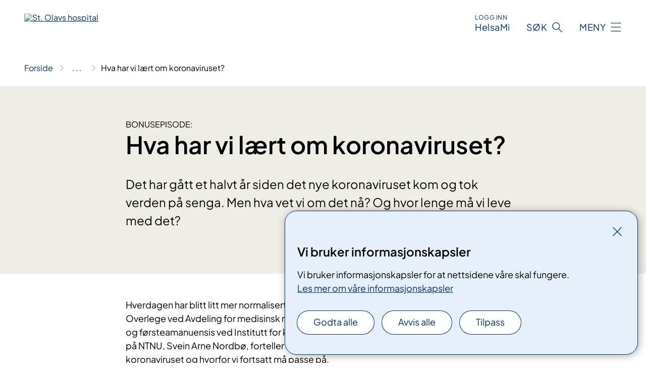

--- FILE ---
content_type: text/html; charset=utf-8
request_url: https://www.stolav.no/diagnose/bonusepisoder/bonusepisode-hva-har-vi-lert-om-koronaviruset/
body_size: 6577
content:


<!DOCTYPE html>

<html lang="nb">

<head>
    <meta name="viewport" content="width=device-width, initial-scale=1" />
    <meta name="format-detection" content="telephone=no" />
    <link href="/static/css/mainstyles.BEVAUtVM.css" rel="stylesheet"></link>
    <link href="/static/css/components.DD6By0E_.css" rel="stylesheet"></link>
    <link rel="stylesheet" href="/FNSP.styles.css?v=e350cf0a970e20e3fd257dd4e8c96ddbae0a52d095304c9e215bd0a5d7faad02" />


<title>Hva har vi l&#xE6;rt om koronaviruset? - St. Olavs hospital HF</title>
  <meta name="description" content="Det har g&#xE5;tt et halvt &#xE5;r siden det nye koronaviruset kom og tok verden p&#xE5; senga. Men hva vet vi om det n&#xE5;? Og hvor lenge m&#xE5; vi leve med det?" />


    <meta property="og:title" content="Hva har vi l&#xE6;rt om koronaviruset?" />
    <meta property="twitter:title" content="Hva har vi l&#xE6;rt om koronaviruset?" />
  <meta property="og:description" content="Det har g&#xE5;tt et halvt &#xE5;r siden det nye koronaviruset kom og tok verden p&#xE5; senga. Men hva vet vi om det n&#xE5;? Og hvor lenge m&#xE5; vi leve med det?" />
  <meta property="twitter:description" content="Det har g&#xE5;tt et halvt &#xE5;r siden det nye koronaviruset kom og tok verden p&#xE5; senga. Men hva vet vi om det n&#xE5;? Og hvor lenge m&#xE5; vi leve med det?" />
  <meta name="twitter:card" content="summary_large_image" />
  <meta property="og:image" content="https://www.stolav.no/4afa97/contentassets/1924101f98904cee88f1f6a8cdf95830/logosome.jpg?width=1200&height=628&quality=80" />
  <meta property="twitter:image" content="https://www.stolav.no/4afa97/contentassets/1924101f98904cee88f1f6a8cdf95830/logosome.jpg?width=1200&height=628&quality=80" />
  <meta property="og:image:secure_url" content="https://www.stolav.no/4afa97/contentassets/1924101f98904cee88f1f6a8cdf95830/logosome.jpg?width=1200&height=628&quality=80" />
  <meta property="og:image:alt" content="Logo, firmanavn" />
  <meta property="twitter:image:alt" content="Logo, firmanavn" />
                <link rel="icon" href="/494db5/globalassets/system/favicon-midt.svg">


<div id="matomo-tracking-props" data-baseUrl="https://app-fnsp-matomo-analytics-prod.azurewebsites.net/" data-siteId="48"></div>
    <script>
        FNSP = {};
        FNSP.API = "https://www.stolav.no";
        FNSP.IsPrint = false;
        FNSP.CurrentSite = {Name: "St. Olavs hospital", Id: "34ec85d3-2905-4d77-8a78-ce61b89fd2b5", StartPage: "534233" }
        FNSP.SingleKey = "FOssxJD0F5jW1TW3VRuqxRkuLlAulQIpUCXRESLCOaCvrZEt";
        FNSP.FindEnabled = false;
        FNSP.StoredQuery = true;
    </script>
    <script>
!function(T,l,y){var S=T.location,k="script",D="instrumentationKey",C="ingestionendpoint",I="disableExceptionTracking",E="ai.device.",b="toLowerCase",w="crossOrigin",N="POST",e="appInsightsSDK",t=y.name||"appInsights";(y.name||T[e])&&(T[e]=t);var n=T[t]||function(d){var g=!1,f=!1,m={initialize:!0,queue:[],sv:"5",version:2,config:d};function v(e,t){var n={},a="Browser";return n[E+"id"]=a[b](),n[E+"type"]=a,n["ai.operation.name"]=S&&S.pathname||"_unknown_",n["ai.internal.sdkVersion"]="javascript:snippet_"+(m.sv||m.version),{time:function(){var e=new Date;function t(e){var t=""+e;return 1===t.length&&(t="0"+t),t}return e.getUTCFullYear()+"-"+t(1+e.getUTCMonth())+"-"+t(e.getUTCDate())+"T"+t(e.getUTCHours())+":"+t(e.getUTCMinutes())+":"+t(e.getUTCSeconds())+"."+((e.getUTCMilliseconds()/1e3).toFixed(3)+"").slice(2,5)+"Z"}(),iKey:e,name:"Microsoft.ApplicationInsights."+e.replace(/-/g,"")+"."+t,sampleRate:100,tags:n,data:{baseData:{ver:2}}}}var h=d.url||y.src;if(h){function a(e){var t,n,a,i,r,o,s,c,u,p,l;g=!0,m.queue=[],f||(f=!0,t=h,s=function(){var e={},t=d.connectionString;if(t)for(var n=t.split(";"),a=0;a<n.length;a++){var i=n[a].split("=");2===i.length&&(e[i[0][b]()]=i[1])}if(!e[C]){var r=e.endpointsuffix,o=r?e.location:null;e[C]="https://"+(o?o+".":"")+"dc."+(r||"services.visualstudio.com")}return e}(),c=s[D]||d[D]||"",u=s[C],p=u?u+"/v2/track":d.endpointUrl,(l=[]).push((n="SDK LOAD Failure: Failed to load Application Insights SDK script (See stack for details)",a=t,i=p,(o=(r=v(c,"Exception")).data).baseType="ExceptionData",o.baseData.exceptions=[{typeName:"SDKLoadFailed",message:n.replace(/\./g,"-"),hasFullStack:!1,stack:n+"\nSnippet failed to load ["+a+"] -- Telemetry is disabled\nHelp Link: https://go.microsoft.com/fwlink/?linkid=2128109\nHost: "+(S&&S.pathname||"_unknown_")+"\nEndpoint: "+i,parsedStack:[]}],r)),l.push(function(e,t,n,a){var i=v(c,"Message"),r=i.data;r.baseType="MessageData";var o=r.baseData;return o.message='AI (Internal): 99 message:"'+("SDK LOAD Failure: Failed to load Application Insights SDK script (See stack for details) ("+n+")").replace(/\"/g,"")+'"',o.properties={endpoint:a},i}(0,0,t,p)),function(e,t){if(JSON){var n=T.fetch;if(n&&!y.useXhr)n(t,{method:N,body:JSON.stringify(e),mode:"cors"});else if(XMLHttpRequest){var a=new XMLHttpRequest;a.open(N,t),a.setRequestHeader("Content-type","application/json"),a.send(JSON.stringify(e))}}}(l,p))}function i(e,t){f||setTimeout(function(){!t&&m.core||a()},500)}var e=function(){var n=l.createElement(k);n.src=h;var e=y[w];return!e&&""!==e||"undefined"==n[w]||(n[w]=e),n.onload=i,n.onerror=a,n.onreadystatechange=function(e,t){"loaded"!==n.readyState&&"complete"!==n.readyState||i(0,t)},n}();y.ld<0?l.getElementsByTagName("head")[0].appendChild(e):setTimeout(function(){l.getElementsByTagName(k)[0].parentNode.appendChild(e)},y.ld||0)}try{m.cookie=l.cookie}catch(p){}function t(e){for(;e.length;)!function(t){m[t]=function(){var e=arguments;g||m.queue.push(function(){m[t].apply(m,e)})}}(e.pop())}var n="track",r="TrackPage",o="TrackEvent";t([n+"Event",n+"PageView",n+"Exception",n+"Trace",n+"DependencyData",n+"Metric",n+"PageViewPerformance","start"+r,"stop"+r,"start"+o,"stop"+o,"addTelemetryInitializer","setAuthenticatedUserContext","clearAuthenticatedUserContext","flush"]),m.SeverityLevel={Verbose:0,Information:1,Warning:2,Error:3,Critical:4};var s=(d.extensionConfig||{}).ApplicationInsightsAnalytics||{};if(!0!==d[I]&&!0!==s[I]){var c="onerror";t(["_"+c]);var u=T[c];T[c]=function(e,t,n,a,i){var r=u&&u(e,t,n,a,i);return!0!==r&&m["_"+c]({message:e,url:t,lineNumber:n,columnNumber:a,error:i}),r},d.autoExceptionInstrumented=!0}return m}(y.cfg);function a(){y.onInit&&y.onInit(n)}(T[t]=n).queue&&0===n.queue.length?(n.queue.push(a),n.trackPageView({})):a()}(window,document,{src: "https://js.monitor.azure.com/scripts/b/ai.2.gbl.min.js", crossOrigin: "anonymous", cfg: {instrumentationKey: 'fe8cae6d-aa1c-4609-89b8-088240892f8a', disableCookiesUsage: true }});
</script>

    <script src="/fnspLocalization/deep-merge.js"></script><script src="/fnspLocalization/SharedResources?lang=nb"></script>
    <script src="/fnspLocalization/DocumentListResources?lang=nb"></script>
    <script src="/fnspLocalization/EventResources?lang=nb"></script>
    <script src="/fnspLocalization/DateResources?lang=nb"></script>
    <script src="/fnspLocalization/ClinicalTrialResources?lang=nb"></script>
</head>

<body class="ui-public">
    
    
<div reactComponentId='CookieConsentComponent-4474028b-42e6-45b3-aace-34838c74c939' data-json='{"model":{"title":"Vi bruker informasjonskapsler","description":"Vi bruker informasjonskapsler for at nettsidene v\u00E5re skal fungere.","analyticsTitle":"Trafikkanalyse og statistikk","analyticsDescription":"Ved \u00E5 godta disse informasjonskapslene, samtykker du til anonym registrering av statistikk som brukes til \u00E5 forbedre nettstedets innhold og brukeropplevelse.","thirdPartyTitle":"Informasjons\u0026shy;kapsler fra tredjeparter","thirdPartyDescription":"Noen av nettsidene v\u00E5re kan vise innebygget innhold fra andre nettsteder, som for eksempel videoer. Disse eksterne innholdsleverand\u00F8rene bruker egne informasjonskapsler for \u00E5 kunne vise innholdet.","thirdPartyCookieNotAvailable":null,"requiredTitle":"N\u00F8dvendige informasjons\u0026shy;kapsler","requiredDescription":"Disse informasjonskapslene h\u00E5ndterer rent tekniske funksjoner p\u00E5 nettstedet og er n\u00F8dvendige for at nettsidene v\u00E5re skal fungere.","surveyTitle":"Sp\u00F8rre\u0026shy;unders\u00F8kelser","surveyDescription":"Ved \u00E5 godta disse informasjonskapslene, samtykker du til anonym lagring av hva du svarer p\u00E5 sp\u00F8rsm\u00E5let om deltakelse.","acceptAllText":"Godta alle","acceptSelectedText":"Godta valgte","acceptNecessaryText":"Godta kun n\u00F8dvendige","rejectAllText":"Avvis alle","readMoreAbout":"Les mer om","manageCookiesText":"Administrere informasjonskapsler","withdrawCookiesDescription":"Du kan endre samtykket n\u00E5r som helst ved \u00E5 velge \u0022Administrere informasjonskapsler\u0022 nederst p\u00E5 siden. ","customizeText":"Tilpass","saveText":"Lagre","closeText":"Lukk","cancelText":"Avbryt","cookiePageLink":{"href":"/om-nettstedet/informasjonskapsler/","text":"Les mer om v\u00E5re informasjonskapsler","target":"_blank","isExternal":false,"sameSite":true},"consentDisabled":false,"activeButDisabled":false,"initialPopupDisabled":false,"cookieConsentVariables":{"consent_enabled":true,"consent_active_but_disabled":false,"popup_disabled":false,"force_map_manage_cookies_button":true,"refresh_with_querystring":false,"use_local_cookie_if_not_equal":false}}}'></div>
<script type="module" src="/static/js/CookieConsentComponent.LY4WY9VI.js"></script>
    
    <a href="#main" class="skiplink">
        Hopp til innhold
    </a>
    



<header>
    <div reactComponentId='HeaderComponent-aab4f400-93a9-49b2-83b9-04b76e021384' data-json='{"headerDTO":{"menu":{"menuButtonText":"Meny","menuItems":[{"title":"Behandlinger","links":[{"href":"/behandlinger/","text":"Behandlinger og unders\u00F8kelser","target":null,"isExternal":false,"sameSite":true},{"href":"/kurs-og-opplering-for-pasienter-og-parorende/","text":"Kurs og oppl\u00E6ring for pasienter og p\u00E5r\u00F8rende","target":null,"isExternal":false,"sameSite":true},{"href":"/rettigheter/","text":"Rettigheter","target":null,"isExternal":false,"sameSite":true},{"href":"/helseplattformen/helsami/","text":"HelsaMi","target":null,"isExternal":false,"sameSite":true},{"href":"/om-oss/barn-pa-sykehus/","text":"Barn p\u00E5 sykehus","target":null,"isExternal":false,"sameSite":true},{"href":"/praktisk-informasjon/","text":"Praktisk informasjon","target":null,"isExternal":false,"sameSite":true}],"showCookieButtonAt":-1},{"title":"Avdelinger","links":[{"href":"/avdelinger/","text":"Avdelinger","target":null,"isExternal":false,"sameSite":true},{"href":"/steder/","text":"Steder","target":null,"isExternal":false,"sameSite":true},{"href":"/steder/oya/","text":"St. Olavs hospital, \u00D8ya","target":null,"isExternal":false,"sameSite":true},{"href":"/avdelinger/sentral-stab/roros-sykehus/","text":"St. Olavs hospital, R\u00F8ros sykehus","target":null,"isExternal":false,"sameSite":true},{"href":"/steder/Orkdal-Sjukehus/","text":"St. Olavs hospital, Orkdal sjukehus","target":null,"isExternal":false,"sameSite":true}],"showCookieButtonAt":-1},{"title":"Fag og forskning","links":[{"href":"/fag-og-forskning/forskning/","text":"Forskning","target":null,"isExternal":false,"sameSite":true},{"href":"/fag-og-forskning/innovasjon/","text":"Innovasjon","target":null,"isExternal":false,"sameSite":true},{"href":"/fag-og-forskning/utdanning-og-kompetanseutvikling/","text":"Utdanning","target":null,"isExternal":false,"sameSite":true},{"href":"/fag-og-forskning/utdanning-og-kompetanseutvikling/leger-i-spesialisering-lis/","text":"Leger i spesialisering (LIS)","target":null,"isExternal":false,"sameSite":true},{"href":"/fag-og-forskning/samhandling/","text":"Samhandling","target":null,"isExternal":false,"sameSite":true},{"href":"/fag-og-forskning/kompetansetjenester-og-sentre/","text":"Kompetansetjenester","target":null,"isExternal":false,"sameSite":true},{"href":"/fag-og-forskning/lab/","text":"Laboratorietjenester","target":null,"isExternal":false,"sameSite":true},{"href":"/fag-og-forskning/","text":"Alt om fag og forskning","target":null,"isExternal":false,"sameSite":true}],"showCookieButtonAt":-1},{"title":"Om oss","links":[{"href":"/om-oss/jobbsok/","text":"Jobb","target":null,"isExternal":false,"sameSite":true},{"href":"/om-oss/Styret-og-ledelsen/","text":"Styret og ledelsen","target":null,"isExternal":false,"sameSite":true},{"href":"/om-oss/media/","text":"Media","target":null,"isExternal":false,"sameSite":true},{"href":"/rettigheter/brukermedvirkning/brukerutvalget/","text":"Brukerutvalget","target":null,"isExternal":false,"sameSite":true},{"href":"/beredskap/","text":"Beredskap","target":null,"isExternal":false,"sameSite":true},{"href":"/arrangementer/","text":"Arrangementer","target":null,"isExternal":false,"sameSite":true},{"href":"/om-oss/kontakt-oss/leverandorer/","text":"Leverand\u00F8rer","target":null,"isExternal":false,"sameSite":true},{"href":"/om-oss/gaver-til-sykehuset2/","text":"Gaver til sykehuset","target":null,"isExternal":false,"sameSite":true},{"href":"/om-oss/","text":"Om oss","target":null,"isExternal":false,"sameSite":true}],"showCookieButtonAt":-1}],"headerItemsBottom":[{"href":"/en/","text":"English","target":null,"isExternal":false,"sameSite":true},{"href":"/no/","text":"Norwegian","target":null,"isExternal":false,"sameSite":true}],"mainMenuAria":"Hovedmeny"},"search":{"searchButtonText":"S\u00F8k","searchHeadingText":"S\u00F8k","searchPlaceholderText":"S\u00F8k i alt innhold","searchPage":"/sok/","useAutocomplete":false,"autocompleteLanguage":"nb","subSiteStartpageGuid":null},"showHeaderSearch":true,"logo":{"startPageUrl":"/","logoUrl":"/49bf41/siteassets/_system/innstillinger-nettsted/logo/logo-stolav-no-no-421x52-uten-marg.svg","alternativeText":"St. Olavs hospital"},"logoNegative":{"startPageUrl":"/","logoUrl":"/49609f/globalassets/system/logo-stolavshospital-neg.svg","alternativeText":"G\u00E5 til forsiden stolav.no"},"login":{"title":"HelsaMi","stikkTittel":"Logg inn","link":{"href":"/helseplattformen/helsami/","text":"HelsaMi","target":null}},"skipLinkText":"Hopp til innhold","menuModalTitle":"Hovedmeny","searchModalTitle":"Hoveds\u00F8k","openMenuText":"\u00C5pne meny","closeMenuText":"Lukk","openSearchText":"\u00C5pne s\u00F8k","closeSearchText":"Lukk s\u00F8k","standardColumns":" col-12 col-md-10 col-lg-8 col-xl-7 offset-md-1 offset-lg-2","headerMenuAria":"Toppmeny","disableDefaultHeader":false}}'></div>
<script type="module" src="/static/js/HeaderComponent.B8ce81Pg.js"></script>

</header>    
    <main class="main" id="main">
        <div class="standard-page">
            <div class="">
                <div class="container nav-container">
                        <div class="breadcrumbs-language-nav has-breadcrumb">


<div reactComponentId='BreadcrumbComponent-619ff5e5-3414-4b1b-96c4-b38faa6cf503' data-json='{"model":[{"text":"Forside","href":"/","showLink":true},{"text":"Diagnose","href":"/diagnose/","showLink":true},{"text":"Bonusepisoder","href":"/diagnose/bonusepisoder/","showLink":true},{"text":"Hva har vi l\u00E6rt om koronaviruset?","href":"/diagnose/bonusepisoder/bonusepisode-hva-har-vi-lert-om-koronaviruset/","showLink":false}]}'></div>
<script type="module" src="/static/js/BreadcrumbComponent.C4sxd5c0.js"></script>
                        </div>
                    
                </div>
            </div>
            
            


<div aria-labelledby="sidetittel">
        <section class="header">
            <div class="container">
                <div class="row">
                    <div class="col-12 col-md-10 col-lg-8 offset-md-1 offset-lg-2">
                        
    <p class="stikktittel">Bonusepisode:</p>
<h1 id="sidetittel">Hva har vi l&#xE6;rt om koronaviruset?</h1>
                    
                        <p class="ingress">Det har g&#xE5;tt et halvt &#xE5;r siden det nye koronaviruset kom og tok verden p&#xE5; senga. Men hva vet vi om det n&#xE5;? Og hvor lenge m&#xE5; vi leve med det?</p>
                    
                    
                    </div>
                </div>
            </div>
        </section>

        <section class="content container">
            <div class="row">
                
<div class="anchor-nav-container text-container col-12 col-md-10 col-lg-8 col-xl-7 offset-md-1 offset-lg-2">
    


<p>​Hverdagen har blitt litt mer normalisert, men pandemien er ikke over ennå. Overlege ved Avdeling for medisinsk mikrobiologi på St. Olavs hospital og førsteamanuensis ved Institutt for klinisk og molekylær medisin på NTNU, Svein Arne Nordbø, forteller oss om hva vi har lært om det nye koronaviruset og hvorfor vi fortsatt må passe på.</p>
<h4>Lytt til episoden:</h4>
<p>Hør episoden der du lytter til podkast, f.eks. <a href="https://data.stolav.no/pod/apple/?id=1000479735866&amp;t=koronaupdate">Podkaster (iTunes) </a>eller <a href="https://data.stolav.no/pod/spotify/?id=16s4ANJP80jb1oCNFSpQBm&amp;t=koronaupdate">Spotify.</a></p>
<h4 style="text-align: left;">Mer informasjon om det nye koronaviruset:</h4>
<p style="text-align: left;"><span style="text-align: left;"><a style="text-decoration: none; display: table;" href="/behandlinger/covid-19/">Behandlingsinformasjon for covid-19</a><a style="text-decoration: none; display: table;" href="https://helsenorge.no/koronavirus">Koronavirus (helsenorge.no)</a></span></p>
<p> </p>
</div>

            </div>
        </section>
</div>

<div class="block-content">
    

</div>


    <div class="page-dates page-dates--standard container">
        <div class="page-dates__date">
            Sist oppdatert 27.04.2022
        </div>
    </div>


            
        </div>
            <div class="container print-feedback_container">
                <div class="row">
                    <div class="col-12 col-md-8 col-lg-7 offset-lg-1 col-xl-9 offset-xl-0">


<div reactComponentId='FeedbackComponent-759f2d76-ac63-4fb0-be17-9a708b370094' data-json='{"model":{"contentId":565859,"characterLimit":255,"cancelButtonText":"Avbryt","characterLimitText":"{count}/{limit} tegn","commentDescription":"Vi kan ikke svare p\u00E5 tilbakemeldingen din, men vi bruker den til \u00E5 forbedre nettsidene. NB: Ikke skriv inn person- eller helseopplysninger.","commentLabel":"Fortell oss hva du s\u00E5 etter","requiredFieldText":null,"yesCommentLabel":null,"yesCommentDescription":null,"emptyCommentErrorMessage":"Du m\u00E5 skrive hva du lette etter.","commentTooLongErrorMessage":"Tilbakemeldingen er for lang.","feedbackInputValidation":"^[A-Za-z\u00C0-\u00D6\u00D8-\u00F6\u00F8-\u00FF0-9\u010D\u0111\u014B\u0161\u0167\u017E,.;:\\?\\-\\s]*$","invalidInputErrorMessage":"Beklager, men tilbakemeldingen inneholder tegn som ikke er tillatt.","noButtonText":"Nei","responseErrorMessage":"Obs! Noe gikk galt. Pr\u00F8v igjen senere.","submitButtonText":"Send","successMessage":"Takk for tilbakemeldingen!","yesButtonText":"Ja","title":"Fant du det du lette etter?"}}'></div>
<script type="module" src="/static/js/FeedbackComponent.oF9ccyGh.js"></script>
                    </div>
                    <div class="d-flex col-md-3 col-lg-2 offset-md-1 offset-lg-1 justify-content-center justify-content-md-end align-items-start">

<div reactComponentId='PrintComponent-7816d37e-a27a-40ce-b05b-feaca3fa8105' data-json='{"filename":"hva-har-vi-laert-om-koronaviruset","contentId":565859,"language":"nb","buttonAtTop":false,"showPropertiesSelection":false,"properties":[{"name":"CustomFrontpage","label":"Eget forsideark med tittel og ingress","show":true}]}'></div>
<script type="module" src="/static/js/PrintComponent.FrKVeZkR.js"></script>
                    </div>
                </div>
            </div>
    </main>



<footer class="footer">
    <div class="container">
            <div class="footer__menu">
                <nav aria-label="Bunnmeny" class="footer__menu-container">
                    <ul>
                            <li>
                                <h2 class="footer__menu-title">Rettigheter</h2>
                                <ul>
                                        <li class="footer__menu-item"><a class="anchorlink anchorlink--white" href="/rettigheter/rett-til-valg-av-behandlingssted/"><span>Fritt behandlingsvalg</span></a></li>
                                        <li class="footer__menu-item"><a class="anchorlink anchorlink--white" href="/rettigheter/egenandel-og-frikort/"><span>Egenandel og frikort</span></a></li>
                                        <li class="footer__menu-item"><a class="anchorlink anchorlink--white" href="/rettigheter/"><span>Dine rettigheter</span></a></li>
                                </ul>
                            </li>
                            <li>
                                <h2 class="footer__menu-title">Sikkerhet og personvern</h2>
                                <ul>
                                        <li class="footer__menu-item"><a class="anchorlink anchorlink--white" href="/om-oss/personvern/"><span>Personvern</span></a></li>
                                            <li class="footer__menu-item"><button class="manage-cookies anchorlink anchorlink--white"><span>Administrere informasjonskapsler</span></button></li>
                                        <li class="footer__menu-item"><a class="anchorlink anchorlink--white" href="/om-nettstedet/informasjonskapsler/"><span>Informasjonskapsler</span></a></li>
                                        <li class="footer__menu-item"><a class="anchorlink anchorlink--white" href="/om-nettstedet/tilgjengelighetserklaring/"><span>Tilgjenglighetserkl&#xE6;ringer</span></a></li>
                                        <li class="footer__menu-item"><a class="anchorlink anchorlink--white" href="/om-nettstedet/"><span>Om nettstedet</span></a></li>
                                </ul>
                            </li>
                            <li>
                                <h2 class="footer__menu-title">Kontakt</h2>
                                <ul>
                                        <li class="footer__menu-item"><a class="anchorlink anchorlink--white" href="/om-oss/kontakt-oss/kart/"><span>Kart</span></a></li>
                                        <li class="footer__menu-item"><a class="anchorlink anchorlink--white" href="/om-oss/kontakt-oss/"><span>Kontakt oss</span></a></li>
                                        <li class="footer__menu-item"><a class="anchorlink anchorlink--white" href="/om-oss/media/"><span>Media</span></a></li>
                                </ul>
                            </li>
                            <li>
                                <h2 class="footer__menu-title">F&#xF8;lg oss</h2>
                                <ul>
                                        <li class="footer__menu-item"><a class="anchorlink anchorlink--white anchorlink--external" href="https://www.facebook.com/stolavshospital/"><span>Facebook</span></a></li>
                                        <li class="footer__menu-item"><a class="anchorlink anchorlink--white anchorlink--external" href="http://www.twitter.com/StOlavsHospital"><span>Twitter</span></a></li>
                                        <li class="footer__menu-item"><a class="anchorlink anchorlink--white anchorlink--external" href="http://www.flickr.com/photos/stolavshospital/"><span>Flickr</span></a></li>
                                </ul>
                            </li>
                    </ul>

                </nav>
            </div>
    </div>
    
    
    <div class="footer__bottom">
        <div class="container">
                <a href="/" class="footer__logo-link">
                    <img class="footer__logo" src="/49609f/globalassets/system/logo-stolavshospital-neg.svg" alt="G&#xE5; til forsiden stolav.no" />
                </a>
            <p class="footer__text">
                
            </p>
            <div class="footer__contact row">
                    <section class="col-12 col-md-6 col-xl-4" aria-labelledby="footer-contact-main-section">
                        <h2 class="visuallyhidden" id="footer-contact-main-section">Kontaktinformasjon</h2>
                            <section class="footer__contact-item" aria-labelledby="footer-contact-section-phone">
                                <h3 class="footer__contact-label" id="footer-contact-section-phone">Telefon</h3>


<p><a class="phone-link" href="tel:72573000">72 57 30 00</a></p>
                            </section>
                            <section class="footer__contact-item" aria-labelledby="footer-contact-section-email">
                                <h3 class="footer__contact-label" id="footer-contact-section-email">E-post</h3>

<p class="email-block contact-block--secondary">
        <a href="mailto:post@stolav.no?body=Ikke%20skriv%20sensitiv%20informasjon%20eller%20helseopplysninger%20i%20e-post." data-id="email-556759">post@stolav.no</a>
</p>

                            </section>
                            <section class="footer__contact-item" aria-labelledby="footer-contact-section-secure-dialog">
                                <h3 class="footer__contact-label" id="footer-contact-section-secure-dialog">Sikker dialog</h3>

    <p class="secure-dialog">
        <a class="secure-dialog-link" href="/om-oss/kontakt-oss/#postadresse-e-post-og-edialog" data-id="securedialog-699425">eDialog</a>
    </p>

                                    
                            </section>
                    </section>
                <div class="col-12 col-md-6 col-xl-8">
                    <div class="row">
                            <section class="col-12 col-xl-6" aria-labelledby="footer-address-main-section">
                                <h2 class="visuallyhidden" id="footer-address-main-section">Adresse</h2>
                                    <section class="footer__contact-item" aria-labelledby="footer-contact-section-postal">
                                        <h3 class="footer__contact-label" id="footer-contact-section-postal">Postadresse</h3>



        <p>St. Olavs hospital HF</p>
    <p>Postboks 3250 Torgarden</p>
    <p>7006 Trondheim</p>
                                    </section>
                            </section>
                        <section class="col-12 col-xl-6 footer__partner" aria-labelledby="footer-organization-section-main">
                            <h2 class="visuallyhidden" id="footer-organization-section-main">Organisasjon</h2>
                                <div class="footer__contact-item">
                                    <h3 class="footer__contact-label">Organisasjonsnummer</h3>
                                    <p class="footer__no-wrap">NO 883 974 832</p>
                                </div>
                            <p class="footer__partner-text">I  samarbeid med NTNU</p>
                                    <img class="footer__partner-logo" src="/496145/globalassets/system/logo-ntnu-tag-neg.svg" alt="Logo NTNU"/>
                        </section>
                    </div>
            
                </div>
            </div>
        </div>
    </div>
</footer>   
    
    <script defer="defer" src="/Util/Find/epi-util/find.js"></script>
<script>
document.addEventListener('DOMContentLoaded',function(){if(typeof FindApi === 'function'){var api = new FindApi();api.setApplicationUrl('/');api.setServiceApiBaseUrl('/find_v2/');api.processEventFromCurrentUri();api.bindWindowEvents();api.bindAClickEvent();api.sendBufferedEvents();}})
</script>

    <script type="module" src="/static/js/shared.BTEICu9n.js"></script>
    <script src="/resources/bootstrap.min.js?v=9bcd4d0f29dc6556ebeeff44eaa0965f0c7f7308ee58394708cce2f698cca1b0"></script>
    <script type="module" src="/static/js/TableOfContentComponent.D9GDC9On.js"></script>

</body>

</html>


--- FILE ---
content_type: application/javascript
request_url: https://www.stolav.no/fnspLocalization/ClinicalTrialResources?lang=nb
body_size: -1491
content:
window.fnspLocalization = jsResourceHandler.deepmerge(window.fnspLocalization || {}, {"ClinicalTrialResources":{"ActiveLabel":"Aktiv","OtherHospitalsLabel":"Samarbeid med","ActiveTrialNoDates":"Studien er aktiv. Det er ingen bestemte datoer for rekruttering.","ClinicalTrials":"Kliniske studier","MainContentLabel":"Hva innebærer studien?","ActiveTrialLabel":"Studien er åpen for rekruttering","ParticipationDetailsLabel":"Sjekkliste – detaljer om deltakelse","ClosedTrialRecruitingLabel":"Rekrutteringen er avsluttet","OpenTrialRecruitmentLabel":"Åpen for rekruttering","FromDate":"fra","SearchHitActiveNoEndDate":"Åpen for rekruttering","DefaultDetails":"For at du skal bli vurdert som deltaker i en klinisk studie, må vanligvis din behandlende lege sende en forespørsel til det sykehuset som er ansvarlig for studien. Du må også passe inn i de kriteriene som forskerne har satt for å velge ut pasienter til sine studier.","ScientificTitleLabel":"Vitenskapelig tittel","CristinLinkText":"Prosjektside i Nasjonalt vitenarkiv","AboutParticipation":"Informasjon om deltakelse","ClinicalTrial":"Klinisk studie","ClosedTrialRecruitmentLabel":"Stengt for rekruttering","PartnersLabel":"Samarbeidspartnere","ActiveClosedLabel":"Aktiv, stengt for rekruttering","AdverseOutcomeLabel":"Vær oppmerksom","SearchHitActiveWithEndDate":"Åpen for rekruttering fram til","RelevantTreatmentsLabel":"Relevant for","AboutClinicalTrials":"Om kliniske studier","ContactLabel":"Kontaktinformasjon","CristinLabel":"Les mer om studien","ActiveOpenLabel":"Aktiv, åpen for rekruttering","AboutTrial":"Om studien","SearchHitActiveNotStarted":"Åpner for rekruttering","ClosedTrialLabel":"Studien er avsluttet","ToDate":"fram til","ParticipationLabel":"Hvem kan delta?","ClosedLabel":"Avsluttet"}})

--- FILE ---
content_type: application/javascript
request_url: https://www.stolav.no/fnspLocalization/EventResources?lang=nb
body_size: -1749
content:
window.fnspLocalization = jsResourceHandler.deepmerge(window.fnspLocalization || {}, {"EventResources":{"ShowMoreDates":"Vis andre datoer","Canceled":"Avlyst","HeadingSignup":"Påmelding","OtherDatesHeading":"Andre datoer","WhenHeading":"Når","DateToBeAnnounced":"Dato kommer","Events":"arrangement","SignupEnd":"Frist for påmelding","FactsHeading":"Tid og sted","PassedOverview":"Dato passert","OnlineCourseOrNoDate":"Alltid tilgjengelig","Full":"Fullt","StartTimeBeforeEndTimeError":"Tidspunkt for Slutt kan ikke være før tidspunkt for Start.","TypeHeading":"Type arrangement","OrganizerHeading":"Arrangør","Passed":"Passert","PatientEvent":"Pasientkurs","SubjectEvent":"Fagkurs","RelevantTreatmentsLabel":"Relevante behandlinger","ContactHeading":"Kontakt","AddressHeading":"Hvor","DurationHeading":"Varighet","AboutReferralHeading":"Du må ha henvisning for å delta","SeveralDatesLabel":"Flere datoer","ShowLessDates":"Skjul andre datoer"}})

--- FILE ---
content_type: text/javascript
request_url: https://www.stolav.no/static/js/withClientOnly.BO0GWFhK.chunk.js
body_size: -2085
content:
import{r as s}from"./index.Ba1SbRAI.chunk.js";import{j as e,F as l}from"./loadReactComponent.2OYfQmdB.chunk.js";const a=({children:r,fallback:t=null})=>{const[n,o]=s.useState(!1);return s.useEffect(()=>{o(!0)},[]),e(l,{children:n?r:t})},u=r=>t=>e(a,{children:e(r,{...t})});export{u as w};
